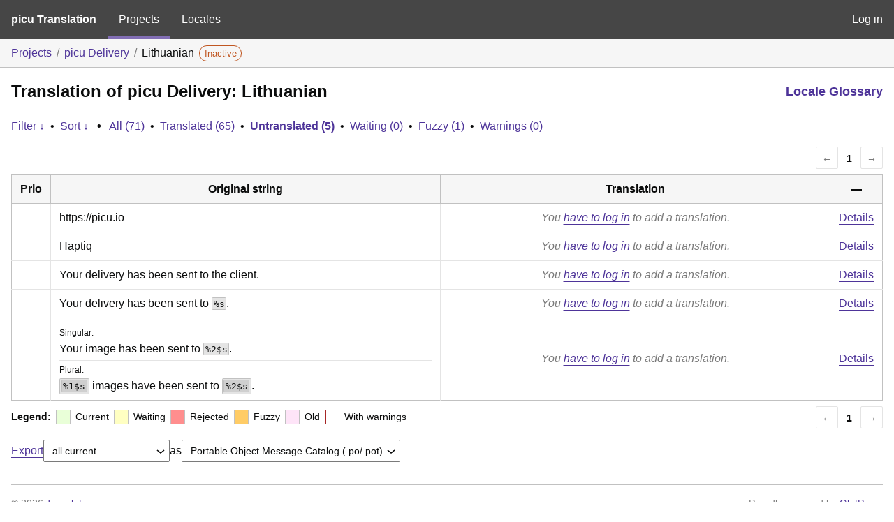

--- FILE ---
content_type: text/html; charset=utf-8
request_url: https://translate.picu.io/projects/picu-delivery/lt/default/?filters%5Bstatus%5D=untranslated
body_size: 6970
content:
<!DOCTYPE html>
<html>
<head>
	<meta http-equiv="Content-type" content="text/html; charset=utf-8" />
	<title>Translations &lt; Lithuanian &lt; picu Delivery &lt; GlotPress</title>

	<link rel='stylesheet' id='gp-base-css' href='https://translate.picu.io/wp-content/plugins/glotpress/assets/css/style.min.css?ver=1760963883' media='all' />
<script src="https://translate.picu.io/wp-includes/js/jquery/jquery.min.js?ver=3.7.1" id="jquery-core-js"></script>
<script src="https://translate.picu.io/wp-includes/js/jquery/jquery-migrate.min.js?ver=3.4.1" id="jquery-migrate-js"></script>
<script src="https://translate.picu.io/wp-includes/js/dist/hooks.min.js?ver=dd5603f07f9220ed27f1" id="wp-hooks-js"></script>
<script src="https://translate.picu.io/wp-includes/js/dist/i18n.min.js?ver=c26c3dc7bed366793375" id="wp-i18n-js"></script>
<script id="wp-i18n-js-after">
wp.i18n.setLocaleData( { 'text direction\u0004ltr': [ 'ltr' ] } );
//# sourceURL=wp-i18n-js-after
</script>
<script src="https://translate.picu.io/wp-content/plugins/glotpress/assets/js/common.min.js?ver=1760963883" id="gp-common-js"></script>
<script src="https://translate.picu.io/wp-includes/js/jquery/ui/core.min.js?ver=1.13.3" id="jquery-ui-core-js"></script>
<script src="https://translate.picu.io/wp-includes/js/jquery/ui/tooltip.min.js?ver=1.13.3" id="jquery-ui-tooltip-js"></script>
<script src="https://translate.picu.io/wp-includes/js/dist/wordcount.min.js?ver=c5b97f11206928ea9130" id="wp-wordcount-js"></script>
<script id="gp-editor-js-extra">
var $gp_editor_options = {"can_approve":"","can_write":"","url":"/projects/picu-delivery/lt/default/","discard_warning_url":"/projects/picu-delivery/lt/default/-discard-warning/","set_priority_url":"/originals/%original-id%/set_priority/","set_status_url":"/projects/picu-delivery/lt/default/-set-status/","word_count_type":"words"};
//# sourceURL=gp-editor-js-extra
</script>
<script src="https://translate.picu.io/wp-content/plugins/glotpress/assets/js/editor.min.js?ver=1760963883" id="gp-editor-js"></script>
<script id="gp-translations-page-js-extra">
var $gp_translations_options = {"sort":"Sort","filter":"Filter"};
//# sourceURL=gp-translations-page-js-extra
</script>
<script src="https://translate.picu.io/wp-content/plugins/glotpress/assets/js/translations-page.min.js?ver=1760963883" id="gp-translations-page-js"></script>
</head>

<body class="wp-embed-responsive wp-theme-twentynineteen wp-child-theme-twentynineteen-child no-js hfeed image-filters-enabled">
	<script type="text/javascript">document.body.className = document.body.className.replace('no-js','js');</script>

	<header class="gp-bar clearfix">
		<h1>
			<a href="/" rel="home">
				picu Translation			</a>
		</h1>

		<nav id="main-navigation" role="navigation">
			<a class="current" href="/projects/">Projects</a><a class="" href="/languages/">Locales</a>		</nav>

		<nav id="side-navigation">
			<a class="" href="https://translate.picu.io/wp-login.php?redirect_to=https%3A%2F%2Ftranslate.picu.io%2Fprojects%2Fpicu-delivery%2Flt%2Fdefault%2F%3Ffilters%255Bstatus%255D%3Duntranslated">Log in</a>		</nav>
	</header>

	<div class="gp-content">
		<ul class="breadcrumb"><li><a href="/projects/">Projects</a></li><li><a href="/projects/picu-delivery/">picu Delivery</a></li><li>Lithuanian <span class="inactive bubble">Inactive</span></li></ul>
		<div id="gp-js-message" class="gp-js-message"></div>

		
		
		
<div class="gp-heading">
	<h2>
		Translation of picu Delivery: Lithuanian	</h2>
			<div class="glossary-links">
					<a href="/languages/lt/default/glossary/" class="glossary-link">Locale Glossary</a>
				</div>
</div>

<div class="filter-toolbar">
	<form id="upper-filters-toolbar" class="filters-toolbar" action="" method="get" accept-charset="utf-8">
		<div>
		<a href="#" class="revealing filter">Filter &darr;</a> <span class="separator">&bull;</span>
		<a href="#" class="revealing sort">Sort &darr;</a> <strong class="separator">&bull;</strong>
		<a href="/projects/picu-delivery/lt/default/">All&nbsp;(71)</a> <span class="separator">&bull;</span> <a href="/projects/picu-delivery/lt/default/?filters%5Bstatus%5D=current">Translated&nbsp;(65)</a> <span class="separator">&bull;</span> <a href="/projects/picu-delivery/lt/default/?filters%5Bstatus%5D=untranslated" class="filter-current">Untranslated&nbsp;(5)</a> <span class="separator">&bull;</span> <a href="/projects/picu-delivery/lt/default/?filters%5Bstatus%5D=waiting">Waiting&nbsp;(0)</a> <span class="separator">&bull;</span> <a href="/projects/picu-delivery/lt/default/?filters%5Bstatus%5D=fuzzy">Fuzzy&nbsp;(1)</a> <span class="separator">&bull;</span> <a href="/projects/picu-delivery/lt/default/?filters%5Bwarnings%5D=yes">Warnings&nbsp;(0)</a>		</div>
		<div class="filters-expanded filters hidden">
			<div class="filters-expanded-section">
				<fieldset>
					<legend class="screen-reader-text">Search:</legend>
					<label for="filters[term]" class="filter-title">Search Term:</label><br />
					<input type="text" value="" name="filters[term]" id="filters[term]" /><br />
					<input type="checkbox" name="filters[case_sensitive]" value="yes" id="filters[case_sensitive][yes]" >&nbsp;<label for='filters[case_sensitive][yes]'>Case-sensitive search</label>
				</fieldset>

				<fieldset>
					<legend class="filter-title">Term Scope:</legend>
						<input type='radio' id='filters[term_scope][scope_originals]' name='filters[term_scope]' value='scope_originals'/>&nbsp;<label for='filters[term_scope][scope_originals]'>Originals only</label><br />
	<input type='radio' id='filters[term_scope][scope_translations]' name='filters[term_scope]' value='scope_translations'/>&nbsp;<label for='filters[term_scope][scope_translations]'>Translations only</label><br />
	<input type='radio' id='filters[term_scope][scope_context]' name='filters[term_scope]' value='scope_context'/>&nbsp;<label for='filters[term_scope][scope_context]'>Context only</label><br />
	<input type='radio' id='filters[term_scope][scope_references]' name='filters[term_scope]' value='scope_references'/>&nbsp;<label for='filters[term_scope][scope_references]'>References only</label><br />
	<input type='radio' id='filters[term_scope][scope_both]' name='filters[term_scope]' value='scope_both'/>&nbsp;<label for='filters[term_scope][scope_both]'>Both Originals and Translations</label><br />
	<input type='radio' id='filters[term_scope][scope_any]' name='filters[term_scope]' value='scope_any' checked='checked'/>&nbsp;<label for='filters[term_scope][scope_any]'>Any</label><br />
				</fieldset>
			</div>

			<div class="filters-expanded-section">
				<fieldset id="filter-status-fields">
					<legend class="filter-title">Status:</legend>
										<label for="filters[status][current]">
						<input type="checkbox" value="current" id="filters[status][current]" >
						Current					</label><br />
					<label for="filters[status][waiting]">
						<input type="checkbox" value="waiting" id="filters[status][waiting]" >
						Waiting					</label><br />
					<label for="filters[status][fuzzy]">
						<input type="checkbox" value="fuzzy" id="filters[status][fuzzy]" >
						Fuzzy					</label><br />
					<label for="filters[status][untranslated]">
						<input type="checkbox" value="untranslated" id="filters[status][untranslated]" checked="checked">
						Untranslated					</label><br />
					<label for="filters[status][rejected]">
						<input type="checkbox" value="rejected" id="filters[status][rejected]" >
						Rejected					</label><br />
										<label for="filters[status][old]">
						<input type="checkbox" value="old" id="filters[status][old]" >
						Old					</label><br />
					<button type="button" id="filter-status-select-all" class="button is-link">Select all</button>
					<input type="hidden" id="filter-status-selected" name="filters[status]" value="untranslated" />
				</fieldset>
			</div>

			<div class="filters-expanded-section">
				<fieldset>
					<legend class="filter-title">Options:</legend>
					<input type="checkbox" name="filters[with_comment]" value="yes" id="filters[with_comment][yes]" >&nbsp;<label for='filters[with_comment][yes]'>With comment</label><br />
					<input type="checkbox" name="filters[with_context]" value="yes" id="filters[with_context][yes]" >&nbsp;<label for='filters[with_context][yes]'>With context</label><br />
					<input type="checkbox" name="filters[warnings]" value="yes" id="filters[warnings][yes]" >&nbsp;<label for='filters[warnings][yes]'>With warnings</label><br />
					<input type="checkbox" name="filters[with_plural]" value="yes" id="filters[with_plural][yes]" >&nbsp;<label for='filters[with_plural][yes]'>With plural</label>
				</fieldset>
			</div>

			<div class="filters-expanded-section">
				<label for="filters[user_login]" class="filter-title">User:</label><br />
				<input type="text" value="" name="filters[user_login]" id="filters[user_login]" /><br />
			</div>

			
			<div class="filters-expanded-actions">
				<input type="submit" class="button is-primary" value="Apply Filters" name="filter" />
			</div>
		</div>
		<div class="filters-expanded sort hidden">
			<div class="filters-expanded-section">
				<fieldset>
					<legend class="filter-title">By:</legend>
						<input type='radio' id='sort[by][original_date_added]' name='sort[by]' value='original_date_added'/>&nbsp;<label for='sort[by][original_date_added]'>Date added (original)</label><br />
	<input type='radio' id='sort[by][translation_date_added]' name='sort[by]' value='translation_date_added'/>&nbsp;<label for='sort[by][translation_date_added]'>Date added (translation)</label><br />
	<input type='radio' id='sort[by][translation_date_modified]' name='sort[by]' value='translation_date_modified'/>&nbsp;<label for='sort[by][translation_date_modified]'>Date modified (translation)</label><br />
	<input type='radio' id='sort[by][original]' name='sort[by]' value='original'/>&nbsp;<label for='sort[by][original]'>Original string</label><br />
	<input type='radio' id='sort[by][translation]' name='sort[by]' value='translation'/>&nbsp;<label for='sort[by][translation]'>Translation</label><br />
	<input type='radio' id='sort[by][priority]' name='sort[by]' value='priority' checked='checked'/>&nbsp;<label for='sort[by][priority]'>Priority</label><br />
	<input type='radio' id='sort[by][references]' name='sort[by]' value='references'/>&nbsp;<label for='sort[by][references]'>Filename in source</label><br />
	<input type='radio' id='sort[by][length]' name='sort[by]' value='length'/>&nbsp;<label for='sort[by][length]'>Original length</label><br />
	<input type='radio' id='sort[by][random]' name='sort[by]' value='random'/>&nbsp;<label for='sort[by][random]'>Random</label><br />
				</fieldset>
			</div>

			<div class="filters-expanded-section">
				<fieldset>
					<legend class="filter-title">Order:</legend>
						<input type='radio' id='sort[how][asc]' name='sort[how]' value='asc'/>&nbsp;<label for='sort[how][asc]'>Ascending</label><br />
	<input type='radio' id='sort[how][desc]' name='sort[how]' value='desc' checked='checked'/>&nbsp;<label for='sort[how][desc]'>Descending</label><br />
				</fieldset>
			</div>

			
			<div class="filters-expanded-actions">
				<input type="submit" class="button is-primary" value="Apply Sorting" name="sorts" />
			</div>
		</div>
	</form>
</div>

<div class="gp-table-actions top">
		<div class="paging">
		<span class="previous disabled">&larr;</span>
		
		
		
		<span class="current">1</span>
		
		
		
		<span class="next disabled">&rarr;</span>
	</div></div>

<table id="translations" class="gp-table translations ">
	<thead>
	<tr>
				<th class="gp-column-priority">Prio</th>
		<th class="gp-column-original">Original string</th>
		<th class="gp-column-translation">Translation</th>
		<th class="gp-column-actions">&mdash;</th>
	</tr>
	</thead>

<tr class="preview untranslated priority-normal no-warnings no-translations" id="preview-512" row="512">
			<td class="priority" title="Priority: normal">
			</td>
	<td class="original">
					<span class="original-text">https://picu.io</span>
						</td>
	<td class="translation foreign-text">
		<span class='missing'>You <a href="https://translate.picu.io/wp-login.php?redirect_to=https%3A%2F%2Ftranslate.picu.io%2Fprojects%2Fpicu-delivery%2Flt%2Fdefault%2F%3Ffilters%255Bstatus%255D%3Duntranslated">have to log in</a> to add a translation.</span>	</td>
	<td class="actions">
		<a href="#" class="action edit">Details</a>
	</td>
</tr>
<tr class="editor untranslated priority-normal no-warnings no-translations" id="editor-512" row="512">
	<td colspan="4">
		<div class="strings">
							<p class="original">https://picu.io</p>
				<p aria-hidden="true" class="original_raw">https://picu.io</p>
					<div class="textareas">
				<blockquote class="translation"></blockquote>
		<textarea class="foreign-text" name="translation[512][]" id="translation_512__0"  disabled='disabled' disabled='disabled'></textarea>

		<div>
			You <a href="https://translate.picu.io/wp-login.php?redirect_to=https%3A%2F%2Ftranslate.picu.io%2Fprojects%2Fpicu-delivery%2Flt%2Fdefault%2F%3Ffilters%255Bstatus%255D%3Duntranslated">have to log in</a> to edit this translation.		</div>
	</div>
							<div class="actions">
	<div class="button-group">
				<button type="button" href="#" class="button is-link close">Cancel</button>
	</div>
</div>
		</div>
		<div class="meta">
	<h3>Meta</h3>

	<dl>
	<dt>Status:</dt>
	<dd>
		untranslated
								</dd>
</dl>

				<dl>
			<dt>Comment:</dt>
			<dd>
				Author URI of the plugin			</dd>
		</dl>
					
	<dl>
		<dt>Priority:</dt>
					<dd>
				normal			</dd>
			</dl>

	<dl>
		<dt>More links:			<ul>
									<li>
						<a tabindex="-1" href="/projects/picu-delivery/lt/default/?filters%5Boriginal_id%5D=512">Permalink to this original</a>					</li>
									<li>
						<a tabindex="-1" href="/projects/picu-delivery/lt/default/?filters%5Bstatus%5D=either&#038;filters%5Boriginal_id%5D=512&#038;sort%5Bby%5D=translation_date_added&#038;sort%5Bhow%5D=asc">All translations of this original</a>					</li>
							</ul>
		</dt>
	</dl>
</div>
	</td>
	</tr>

<tr class="preview untranslated priority-normal no-warnings no-translations" id="preview-511" row="511">
			<td class="priority" title="Priority: normal">
			</td>
	<td class="original">
					<span class="original-text">Haptiq</span>
						</td>
	<td class="translation foreign-text">
		<span class='missing'>You <a href="https://translate.picu.io/wp-login.php?redirect_to=https%3A%2F%2Ftranslate.picu.io%2Fprojects%2Fpicu-delivery%2Flt%2Fdefault%2F%3Ffilters%255Bstatus%255D%3Duntranslated">have to log in</a> to add a translation.</span>	</td>
	<td class="actions">
		<a href="#" class="action edit">Details</a>
	</td>
</tr>
<tr class="editor untranslated priority-normal no-warnings no-translations" id="editor-511" row="511">
	<td colspan="4">
		<div class="strings">
							<p class="original">Haptiq</p>
				<p aria-hidden="true" class="original_raw">Haptiq</p>
					<div class="textareas">
				<blockquote class="translation"></blockquote>
		<textarea class="foreign-text" name="translation[511][]" id="translation_511__0"  disabled='disabled' disabled='disabled'></textarea>

		<div>
			You <a href="https://translate.picu.io/wp-login.php?redirect_to=https%3A%2F%2Ftranslate.picu.io%2Fprojects%2Fpicu-delivery%2Flt%2Fdefault%2F%3Ffilters%255Bstatus%255D%3Duntranslated">have to log in</a> to edit this translation.		</div>
	</div>
							<div class="actions">
	<div class="button-group">
				<button type="button" href="#" class="button is-link close">Cancel</button>
	</div>
</div>
		</div>
		<div class="meta">
	<h3>Meta</h3>

	<dl>
	<dt>Status:</dt>
	<dd>
		untranslated
								</dd>
</dl>

				<dl>
			<dt>Comment:</dt>
			<dd>
				Author of the plugin			</dd>
		</dl>
					
	<dl>
		<dt>Priority:</dt>
					<dd>
				normal			</dd>
			</dl>

	<dl>
		<dt>More links:			<ul>
									<li>
						<a tabindex="-1" href="/projects/picu-delivery/lt/default/?filters%5Boriginal_id%5D=511">Permalink to this original</a>					</li>
									<li>
						<a tabindex="-1" href="/projects/picu-delivery/lt/default/?filters%5Bstatus%5D=either&#038;filters%5Boriginal_id%5D=511&#038;sort%5Bby%5D=translation_date_added&#038;sort%5Bhow%5D=asc">All translations of this original</a>					</li>
							</ul>
		</dt>
	</dl>
</div>
	</td>
	</tr>

<tr class="preview untranslated priority-normal no-warnings no-translations" id="preview-500" row="500">
			<td class="priority" title="Priority: normal">
			</td>
	<td class="original">
					<span class="original-text">Your delivery has been sent to the client.</span>
						</td>
	<td class="translation foreign-text">
		<span class='missing'>You <a href="https://translate.picu.io/wp-login.php?redirect_to=https%3A%2F%2Ftranslate.picu.io%2Fprojects%2Fpicu-delivery%2Flt%2Fdefault%2F%3Ffilters%255Bstatus%255D%3Duntranslated">have to log in</a> to add a translation.</span>	</td>
	<td class="actions">
		<a href="#" class="action edit">Details</a>
	</td>
</tr>
<tr class="editor untranslated priority-normal no-warnings no-translations" id="editor-500" row="500">
	<td colspan="4">
		<div class="strings">
							<p class="original">Your delivery has been sent to the client.</p>
				<p aria-hidden="true" class="original_raw">Your delivery has been sent to the client.</p>
					<div class="textareas">
				<blockquote class="translation"></blockquote>
		<textarea class="foreign-text" name="translation[500][]" id="translation_500__0"  disabled='disabled' disabled='disabled'></textarea>

		<div>
			You <a href="https://translate.picu.io/wp-login.php?redirect_to=https%3A%2F%2Ftranslate.picu.io%2Fprojects%2Fpicu-delivery%2Flt%2Fdefault%2F%3Ffilters%255Bstatus%255D%3Duntranslated">have to log in</a> to edit this translation.		</div>
	</div>
							<div class="actions">
	<div class="button-group">
				<button type="button" href="#" class="button is-link close">Cancel</button>
	</div>
</div>
		</div>
		<div class="meta">
	<h3>Meta</h3>

	<dl>
	<dt>Status:</dt>
	<dd>
		untranslated
								</dd>
</dl>

							<dl><dt>
	References:	<ul class="refs">
						<li>
					<a target="_blank" tabindex="-1" href="https://bitbucket.org/picu/picu-delivery/src/master/picu-delivery.php#picu-delivery.php-1115">
						picu-delivery.php:1115					</a>
				</li>
					</ul></dt></dl>

	<dl>
		<dt>Priority:</dt>
					<dd>
				normal			</dd>
			</dl>

	<dl>
		<dt>More links:			<ul>
									<li>
						<a tabindex="-1" href="/projects/picu-delivery/lt/default/?filters%5Boriginal_id%5D=500">Permalink to this original</a>					</li>
									<li>
						<a tabindex="-1" href="/projects/picu-delivery/lt/default/?filters%5Bstatus%5D=either&#038;filters%5Boriginal_id%5D=500&#038;sort%5Bby%5D=translation_date_added&#038;sort%5Bhow%5D=asc">All translations of this original</a>					</li>
							</ul>
		</dt>
	</dl>
</div>
	</td>
	</tr>

<tr class="preview untranslated priority-normal no-warnings no-translations" id="preview-499" row="499">
			<td class="priority" title="Priority: normal">
			</td>
	<td class="original">
					<span class="original-text">Your delivery has been sent to <span class="notranslate placeholder">%s</span>.</span>
						</td>
	<td class="translation foreign-text">
		<span class='missing'>You <a href="https://translate.picu.io/wp-login.php?redirect_to=https%3A%2F%2Ftranslate.picu.io%2Fprojects%2Fpicu-delivery%2Flt%2Fdefault%2F%3Ffilters%255Bstatus%255D%3Duntranslated">have to log in</a> to add a translation.</span>	</td>
	<td class="actions">
		<a href="#" class="action edit">Details</a>
	</td>
</tr>
<tr class="editor untranslated priority-normal no-warnings no-translations" id="editor-499" row="499">
	<td colspan="4">
		<div class="strings">
							<p class="original">Your delivery has been sent to <span class="notranslate placeholder">%s</span>.</p>
				<p aria-hidden="true" class="original_raw">Your delivery has been sent to %s.</p>
					<div class="textareas">
				<blockquote class="translation"></blockquote>
		<textarea class="foreign-text" name="translation[499][]" id="translation_499__0"  disabled='disabled' disabled='disabled'></textarea>

		<div>
			You <a href="https://translate.picu.io/wp-login.php?redirect_to=https%3A%2F%2Ftranslate.picu.io%2Fprojects%2Fpicu-delivery%2Flt%2Fdefault%2F%3Ffilters%255Bstatus%255D%3Duntranslated">have to log in</a> to edit this translation.		</div>
	</div>
							<div class="actions">
	<div class="button-group">
				<button type="button" href="#" class="button is-link close">Cancel</button>
	</div>
</div>
		</div>
		<div class="meta">
	<h3>Meta</h3>

	<dl>
	<dt>Status:</dt>
	<dd>
		untranslated
								</dd>
</dl>

				<dl>
			<dt>Comment:</dt>
			<dd>
				translators: %s is one or multiple comma seperated email addresses			</dd>
		</dl>
						<dl><dt>
	References:	<ul class="refs">
						<li>
					<a target="_blank" tabindex="-1" href="https://bitbucket.org/picu/picu-delivery/src/master/picu-delivery.php#picu-delivery.php-1112">
						picu-delivery.php:1112					</a>
				</li>
					</ul></dt></dl>

	<dl>
		<dt>Priority:</dt>
					<dd>
				normal			</dd>
			</dl>

	<dl>
		<dt>More links:			<ul>
									<li>
						<a tabindex="-1" href="/projects/picu-delivery/lt/default/?filters%5Boriginal_id%5D=499">Permalink to this original</a>					</li>
									<li>
						<a tabindex="-1" href="/projects/picu-delivery/lt/default/?filters%5Bstatus%5D=either&#038;filters%5Boriginal_id%5D=499&#038;sort%5Bby%5D=translation_date_added&#038;sort%5Bhow%5D=asc">All translations of this original</a>					</li>
							</ul>
		</dt>
	</dl>
</div>
	</td>
	</tr>

<tr class="preview untranslated priority-normal no-warnings no-translations" id="preview-498" row="498">
			<td class="priority" title="Priority: normal">
			</td>
	<td class="original">
					<ul>
				<li><small>Singular:</small><br><span class="original-text">Your image has been sent to <span class="notranslate placeholder">%2$s</span>.</span></li>
				<li><small>Plural:</small><br><span class="original-text"><span class="notranslate placeholder"><span class="notranslate placeholder">%1$s</span></span> images have been sent to <span class="notranslate placeholder"><span class="notranslate placeholder">%2$s</span></span>.</span></li>
			</ul>
						</td>
	<td class="translation foreign-text">
		<span class='missing'>You <a href="https://translate.picu.io/wp-login.php?redirect_to=https%3A%2F%2Ftranslate.picu.io%2Fprojects%2Fpicu-delivery%2Flt%2Fdefault%2F%3Ffilters%255Bstatus%255D%3Duntranslated">have to log in</a> to add a translation.</span>	</td>
	<td class="actions">
		<a href="#" class="action edit">Details</a>
	</td>
</tr>
<tr class="editor untranslated priority-normal no-warnings no-translations" id="editor-498" row="498">
	<td colspan="4">
		<div class="strings">
												<!--
					TODO: labels for each plural textarea and a sample number
					-->
					<p>
						<small>Singular:</small><br><span class="original">Your image has been sent to <span class="notranslate placeholder">%2$s</span>.</span>						<span aria-hidden="true" class="original_raw">Your image has been sent to %2$s.</span>
					</p>
					<p class="clear">
						<small>Plural:</small><br><span class="original"><span class="notranslate placeholder">%1$s</span> images have been sent to <span class="notranslate placeholder">%2$s</span>.</span>						<span aria-hidden="true" class="original_raw">%1$s images have been sent to %2$s.</span>
					</p>
																		<p class="plural-numbers">
								This plural form is used for numbers like: <span class="numbers">1, 21, 31</span>							</p>
													<div class="textareas">
				<blockquote class="translation"></blockquote>
		<textarea class="foreign-text" name="translation[498][]" id="translation_498__0"  disabled='disabled' disabled='disabled'></textarea>

		<div>
			You <a href="https://translate.picu.io/wp-login.php?redirect_to=https%3A%2F%2Ftranslate.picu.io%2Fprojects%2Fpicu-delivery%2Flt%2Fdefault%2F%3Ffilters%255Bstatus%255D%3Duntranslated">have to log in</a> to edit this translation.		</div>
	</div>
																			<p class="plural-numbers">
								This plural form is used for numbers like: <span class="numbers">2, 3, 4</span>							</p>
													<div class="textareas">
				<blockquote class="translation"></blockquote>
		<textarea class="foreign-text" name="translation[498][]" id="translation_498__1"  disabled='disabled' disabled='disabled'></textarea>

		<div>
			You <a href="https://translate.picu.io/wp-login.php?redirect_to=https%3A%2F%2Ftranslate.picu.io%2Fprojects%2Fpicu-delivery%2Flt%2Fdefault%2F%3Ffilters%255Bstatus%255D%3Duntranslated">have to log in</a> to edit this translation.		</div>
	</div>
																			<p class="plural-numbers">
								This plural form is used for numbers like: <span class="numbers">0, 10, 11</span>							</p>
													<div class="textareas">
				<blockquote class="translation"></blockquote>
		<textarea class="foreign-text" name="translation[498][]" id="translation_498__2"  disabled='disabled' disabled='disabled'></textarea>

		<div>
			You <a href="https://translate.picu.io/wp-login.php?redirect_to=https%3A%2F%2Ftranslate.picu.io%2Fprojects%2Fpicu-delivery%2Flt%2Fdefault%2F%3Ffilters%255Bstatus%255D%3Duntranslated">have to log in</a> to edit this translation.		</div>
	</div>
																<div class="actions">
	<div class="button-group">
				<button type="button" href="#" class="button is-link close">Cancel</button>
	</div>
</div>
		</div>
		<div class="meta">
	<h3>Meta</h3>

	<dl>
	<dt>Status:</dt>
	<dd>
		untranslated
								</dd>
</dl>

							<dl><dt>
	References:	<ul class="refs">
						<li>
					<a target="_blank" tabindex="-1" href="https://bitbucket.org/picu/picu-delivery/src/master/picu-delivery.php#picu-delivery.php-1086">
						picu-delivery.php:1086					</a>
				</li>
					</ul></dt></dl>

	<dl>
		<dt>Priority:</dt>
					<dd>
				normal			</dd>
			</dl>

	<dl>
		<dt>More links:			<ul>
									<li>
						<a tabindex="-1" href="/projects/picu-delivery/lt/default/?filters%5Boriginal_id%5D=498">Permalink to this original</a>					</li>
									<li>
						<a tabindex="-1" href="/projects/picu-delivery/lt/default/?filters%5Bstatus%5D=either&#038;filters%5Boriginal_id%5D=498&#038;sort%5Bby%5D=translation_date_added&#038;sort%5Bhow%5D=asc">All translations of this original</a>					</li>
							</ul>
		</dt>
	</dl>
</div>
	</td>
	</tr>
</table>

<div class="gp-table-actions bottom">
		<div id="legend">
		<div><strong>Legend:</strong></div>
					<div class="box status-current"></div>
			<div>
				Current			</div>
						<div class="box status-waiting"></div>
			<div>
				Waiting			</div>
						<div class="box status-rejected"></div>
			<div>
				Rejected			</div>
						<div class="box status-fuzzy"></div>
			<div>
				Fuzzy			</div>
						<div class="box status-old"></div>
			<div>
				Old			</div>
					<div class="box has-warnings"></div>
		<div>With warnings</div>
	</div>
		<div class="paging">
		<span class="previous disabled">&larr;</span>
		
		
		
		<span class="current">1</span>
		
		
		
		<span class="next disabled">&rarr;</span>
	</div></div>

<p class="actionlist">
	<a href="/projects/picu-delivery/lt/default/export-translations/" id="export" filters="/projects/picu-delivery/lt/default/export-translations/?filters%5Bstatus%5D=untranslated">Export</a> <select name='what-to-export' id='what-to-export' >
	<option value='all' selected='selected'>all current</option>
	<option value='filtered'>only matching the filter</option>
</select>
 as <select name='export-format' id='export-format' >
	<option value='android'>Android XML (.xml)</option>
	<option value='po' selected='selected'>Portable Object Message Catalog (.po/.pot)</option>
	<option value='mo'>Machine Object Message Catalog (.mo)</option>
	<option value='resx'>.NET Resource (.resx)</option>
	<option value='strings'>Mac OS X / iOS Strings File (.strings)</option>
	<option value='properties'>Java Properties File (.properties)</option>
	<option value='json'>JSON (.json)</option>
	<option value='jed1x'>Jed 1.x (.json)</option>
	<option value='ngx'>NGX-Translate (.json)</option>
	<option value='php'>PHP (.l10n.php)</option>
</select>
</p>
	</div>
	<footer id="gp-footer" class="gp-footer">
		<div class="gp-footer-credits">
			<p class="gp-footer-copyright">&copy;
				2026				<a href="https://translate.picu.io/">Translate picu</a>
			</p>

			
			<p class="gp-powered-by">
				Proudly powered by <a rel="nofollow" href="https://glotpress.blog/">GlotPress</a>			</p>

		</div>

			</footer>
	</body>
</html>
